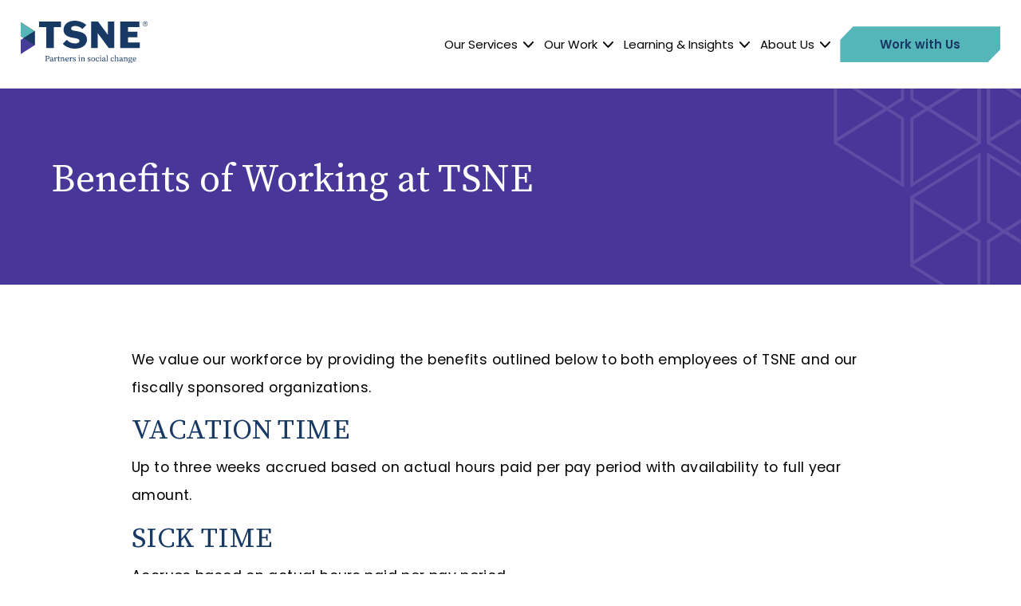

--- FILE ---
content_type: image/svg+xml
request_url: https://tsne.org/wp-content/themes/tsne/images/nav-arrow-down-black.svg
body_size: 17
content:
<?xml version="1.0" encoding="UTF-8"?>
<svg width="10.5000001px" height="6.03735754px" viewBox="0 0 10.5000001 6.03735754" version="1.1" xmlns="http://www.w3.org/2000/svg" xmlns:xlink="http://www.w3.org/1999/xlink">
    <title>nav-arrow-down-black</title>
    <g id="Page-1" stroke="none" stroke-width="1" fill="none" fill-rule="evenodd" stroke-linecap="round" stroke-linejoin="round">
        <g id="Menu" transform="translate(-481.0187, -57.4813)" stroke="#000000" stroke-width="1.5">
            <polyline id="nav-arrow-down-black" transform="translate(486.2687, 60.5) rotate(-270) translate(-486.2687, -60.5)" points="484 56 488.537357 60.5796944 484.105019 65"></polyline>
        </g>
    </g>
</svg>

--- FILE ---
content_type: image/svg+xml
request_url: https://tsne.org/wp-content/uploads/2023/10/hero-octo-bg.svg
body_size: 468
content:
<?xml version="1.0" encoding="UTF-8"?>
<svg width="616px" height="646px" viewBox="0 0 616 646" version="1.1" xmlns="http://www.w3.org/2000/svg" xmlns:xlink="http://www.w3.org/1999/xlink">
    <title>hero-octo-bg</title>
    <defs>
        <rect id="path-1" x="0" y="0" width="616" height="646"></rect>
    </defs>
    <g id="Page-1" stroke="none" stroke-width="1" fill="none" fill-rule="evenodd">
        <g id="About-Us" transform="translate(-684, -126)">
            <g id="hero-octo-bg" transform="translate(684, 126)">
                <mask id="mask-2" fill="white">
                    <use xlink:href="#path-1"></use>
                </mask>
                <g id="Rectangle"></g>
                <g id="Group" opacity="0.5" mask="url(#mask-2)">
                    <g transform="translate(0, -194)">
                        <g id="Group-4" transform="translate(115.863, 260.3437) rotate(-180) translate(-115.863, -260.3437)">
                            <path d="M5.1282,9.26072706 L226.591291,147.906119 L226.095868,366.261266 L49.9950777,255.924337 L5.1282,227.614548 L5.1282,9.26072706 Z" id="Path" stroke="#7365B0" stroke-width="10.2564" fill-rule="nonzero"></path>
                            <path d="M226.187717,154.567265 L226.13865,372.781151 L5.32659549,511.412691 L5.32659549,293.072329 L50.176104,264.763336 L226.187717,154.567265 Z" id="Path" stroke="#7365B0" stroke-width="10.2564" fill-rule="nonzero"></path>
                            <path d="M226.349157,154.426177 L226.397244,366.460271 L56.6975835,260.467086 L226.349157,154.426177 Z" id="Path" stroke="#7365B0" stroke-width="10.2564" fill-rule="nonzero"></path>
                        </g>
                        <g id="Group-4-Copy-3" transform="translate(368, 664.6563) rotate(-180) translate(-368, -664.6563)translate(252.137, 404.3126)">
                            <path d="M5.1282,9.26072706 L226.591291,147.906119 L226.095868,366.261266 L49.9950777,255.924337 L5.1282,227.614548 L5.1282,9.26072706 Z" id="Path" stroke="#7365B0" stroke-width="10.2564" fill-rule="nonzero"></path>
                            <path d="M226.187717,154.567265 L226.13865,372.781151 L5.32659549,511.412691 L5.32659549,293.072329 L50.176104,264.763336 L226.187717,154.567265 Z" id="Path" stroke="#7365B0" stroke-width="10.2564" fill-rule="nonzero"></path>
                            <path d="M226.349157,154.426177 L226.397244,366.460271 L56.6975835,260.467086 L226.349157,154.426177 Z" id="Path" stroke="#7365B0" stroke-width="10.2564" fill-rule="nonzero"></path>
                        </g>
                        <g id="Group-4-Copy-4" transform="translate(620.137, 664.6563) scale(-1, 1) rotate(-180) translate(-620.137, -664.6563)translate(504.2741, 404.3126)">
                            <path d="M5.1282,9.26072706 L226.591291,147.906119 L226.095868,366.261266 L49.9950777,255.924337 L5.1282,227.614548 L5.1282,9.26072706 Z" id="Path" stroke="#7365B0" stroke-width="10.2564" fill-rule="nonzero"></path>
                            <path d="M226.187717,154.567265 L226.13865,372.781151 L5.32659549,511.412691 L5.32659549,293.072329 L50.176104,264.763336 L226.187717,154.567265 Z" id="Path" stroke="#7365B0" stroke-width="10.2564" fill-rule="nonzero"></path>
                            <path d="M226.349157,154.426177 L226.397244,366.460271 L56.6975835,260.467086 L226.349157,154.426177 Z" id="Path" stroke="#7365B0" stroke-width="10.2564" fill-rule="nonzero"></path>
                        </g>
                        <g id="Group-4-Copy-2" transform="translate(620.137, 260.3437) rotate(-180) translate(-620.137, -260.3437)translate(504.2741, 0)">
                            <path d="M5.1282,9.26072706 L226.591291,147.906119 L226.095868,366.261266 L49.9950777,255.924337 L5.1282,227.614548 L5.1282,9.26072706 Z" id="Path" stroke="#7365B0" stroke-width="10.2564" fill-rule="nonzero"></path>
                            <path d="M226.187717,154.567265 L226.13865,372.781151 L5.32659549,511.412691 L5.32659549,293.072329 L50.176104,264.763336 L226.187717,154.567265 Z" id="Path" stroke="#7365B0" stroke-width="10.2564" fill-rule="nonzero"></path>
                            <path d="M226.349157,154.426177 L226.397244,366.460271 L56.6975835,260.467086 L226.349157,154.426177 Z" id="Path" stroke="#7365B0" stroke-width="10.2564" fill-rule="nonzero"></path>
                        </g>
                        <g id="Group-4-Copy" transform="translate(368, 260.3437) scale(-1, 1) rotate(-180) translate(-368, -260.3437)translate(252.137, 0)">
                            <path d="M5.1282,9.26072706 L226.591291,147.906119 L226.095868,366.261266 L49.9950777,255.924337 L5.1282,227.614548 L5.1282,9.26072706 Z" id="Path" stroke="#7365B0" stroke-width="10.2564" fill-rule="nonzero"></path>
                            <path d="M226.187717,154.567265 L226.13865,372.781151 L5.32659549,511.412691 L5.32659549,293.072329 L50.176104,264.763336 L226.187717,154.567265 Z" id="Path" stroke="#7365B0" stroke-width="10.2564" fill-rule="nonzero"></path>
                            <path d="M226.349157,154.426177 L226.397244,366.460271 L56.6975835,260.467086 L226.349157,154.426177 Z" id="Path" stroke="#7365B0" stroke-width="10.2564" fill-rule="nonzero"></path>
                        </g>
                    </g>
                </g>
            </g>
        </g>
    </g>
</svg>